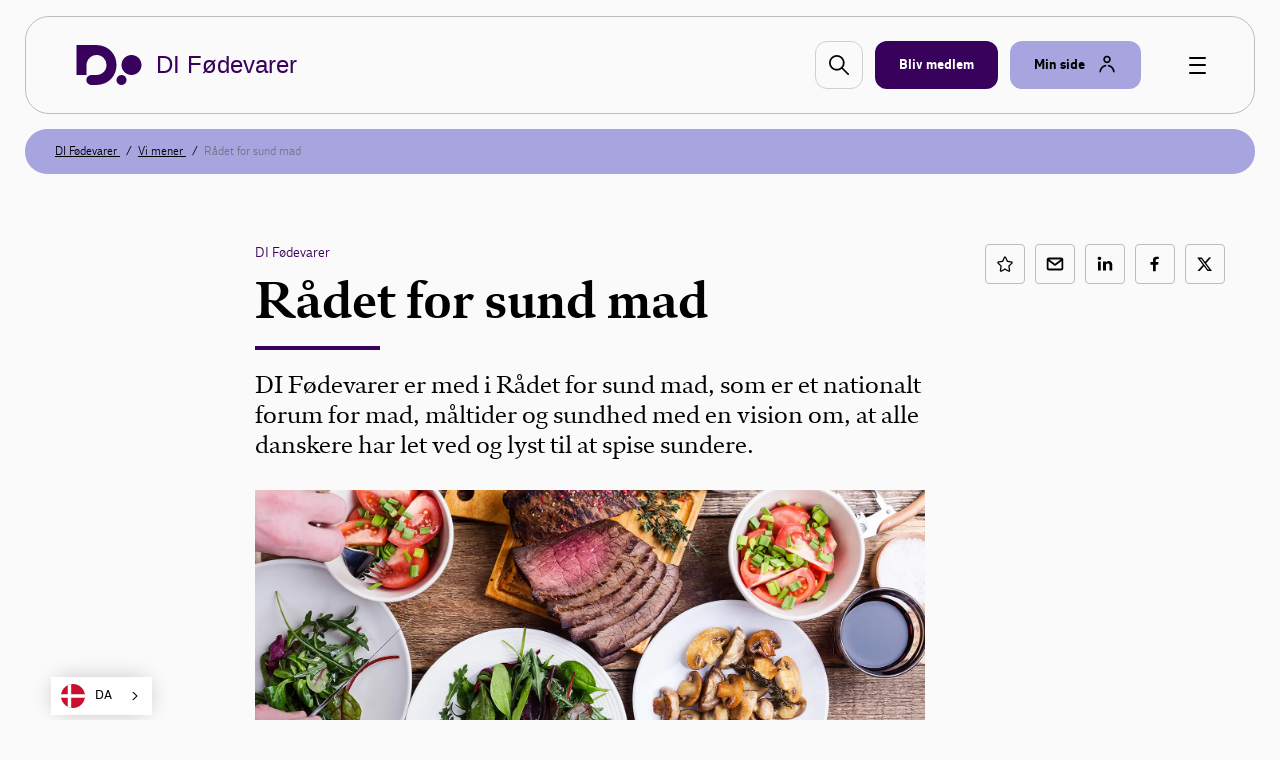

--- FILE ---
content_type: text/html; charset=utf-8
request_url: https://www.danskindustri.dk/brancher/di-foedevarer/fokusomrader/Sundmad/?_t_id=uGuYnvYOa1CLR4ctZUhW_g%3D%3D&_t_uuid=vKwnn4zJRSK5DYbpiEw4qA&_t_q=%22Brancher+og+fag%22&_t_tags=language%3Ada%2Csiteid%3Acbd26a48-a89f-4d59-9a17-052d5265a8c0%2Candquerymatch&_t_hit.id=DI_Website_Models_Pages_ArticlePage/_bfdee706-7f67-4215-80d4-b6dbceaca3a1_da&_t_hit.pos=14
body_size: 12085
content:

<!DOCTYPE html>
<html class="no-js theme-didk2023" lang="da"  data-id="f7213911-7cc2-424f-ab9d-01d601dda251" >
<head>
    <meta charset="utf-8">
    <meta http-equiv="X-UA-Compatible" content="IE=edge">

    <link rel="preload" href="/dist/css/styles.css?v=639045164620000000" as="style" />
    
        <link rel="preload" href="/dist/static/fonts/disans_rg-webfont.woff2" as="font" type="font/woff2" crossorigin />
        <link rel="preload" href="/dist/static/fonts/disans_dbd-webfont.woff2" as="font" type="font/woff2" crossorigin />
        <link rel="preload" href="/dist/static/fonts/disans_he-webfont.woff2" as="font" type="font/woff2" crossorigin />
        <link rel="preload" href="/dist/static/fonts/diserif_rg-webfont.woff2" as="font" type="font/woff2" crossorigin />
        <link rel="preload" href="/dist/static/fonts/diserif_bd-webfont.woff2" as="font" type="font/woff2" crossorigin />
        <link rel="preload" href="/dist/static/fonts/di_sans-book-webfont.woff2" as="font" type="font/woff2" crossorigin />
        <link rel="preload" href="/dist/static/fonts/diserif_it-webfont.woff2" as="font" type="font/woff2" crossorigin />
        <link rel="preload" href="/dist/static/fonts/DISansDisplay-Bold.otf" as="font" type="font/otf" crossorigin />
        <link rel="preload" href="/dist/static/fonts/DISansDisplay-Regular.otf" as="font" type="font/otf" crossorigin />
        <link rel="preload" href="/dist/static/fonts/DINumbersOffice-Medium.woff2" as="font" type="font/woff2" crossorigin />
    <link rel="preload" href="https://policy.app.cookieinformation.com/uc.js" data-culture="da" as="script" />
    <link rel="preload" href="/Scripts/js/Head.js?v=9wHl6qMUBeJdMuWHIMlsAG2BiWo" as="script" />
    <link rel="preload" href="/dist/js/VendorApp.js?v=20251219" as="script" />
    
    <link rel="dns-prefetch" href="//js-agent.newrelic.com"/>
    <link rel="dns-prefetch" href="//bam.nr-data.net"/>
    <link rel="stylesheet" href="/dist/css/styles.css?v=639045164620000000" /> 
    <link rel="stylesheet" href="/dist/css/print.css?v=KI1mzRgbjLklj_9xYzhg_1O5_pc" media="print" />

    <meta name="HandheldFriendly" content="True">
    <meta name="viewport" content="width=device-width, initial-scale=1, minimal-ui" />
    <script src="/Scripts/js/Head.js?v=9wHl6qMUBeJdMuWHIMlsAG2BiWo" async></script>
    

    <meta property="twitter:site" content="@DanskIndustri" />
    <link rel="icon" href="/favicon.ico?v=20230928" sizes="32x32">
    <link rel="icon" href="/icon.svg?v=20230928" type="image/svg+xml">
    <link rel="apple-touch-icon" href="/apple-touch-icon.png?v=20230928">
    <link rel="manifest" href="/manifest.json?v=20230928">


<title>R&#xE5;det for sund mad - DI F&#xF8;devarer</title>
<script type="application/ld+json">
{
    "@context": "https://schema.org",
    "@type": "Article",
    "headline": "R&#xE5;det for sund mad",
    "image": [
        ""
    ],
    "datePublished": "2018-04-23T11.59.21",
    "dateCreated": "2018-04-23T11.59.02",
    "author": [{
        "@type": "Person",
        "name": "",
        "jobTitle": "",
        "url": "",
        "description" : ""
    }]
}
</script><meta name="keywords" content="F&#xF8;devarer" />
<meta name="description" content="M&#xE5;ltidspartnerskabet" />
<link rel="canonical" href="https://www.danskindustri.dk/brancher/di-foedevarer/fokusomrader/Sundmad/" />
<meta property="og:title" content="R&#xE5;det for sund mad - DI F&#xF8;devarer" />
<meta property="og:description" content="M&#xE5;ltidspartnerskabet" />
<meta property="og:type" content="article" />
<meta property="og:url" content="https://www.danskindustri.dk/brancher/di-foedevarer/fokusomrader/Sundmad/" />
<meta property="twitter:url" content="https://www.danskindustri.dk/brancher/di-foedevarer/fokusomrader/Sundmad/" />
<meta property="twitter:creator" content="@DanskIndustri" />
<meta property="twitter:title" content="R&#xE5;det for sund mad" />
<meta property="twitter:description" content="M&#xE5;ltidspartnerskabet" />
<meta property="twitter:card" content="summary" />
<meta name="robots" content="index, follow" />
<meta name="application-name" content="R&#xE5;det for sund mad - DI F&#xF8;devarer">
<meta name="msapplication-tooltip" content="M&#xE5;ltidspartnerskabet">    <script id="CookieConsent" src="https://policy.app.cookieinformation.com/uc.js" data-culture="da" type="text/javascript"></script>
    <script>
!function(T,l,y){var S=T.location,k="script",D="instrumentationKey",C="ingestionendpoint",I="disableExceptionTracking",E="ai.device.",b="toLowerCase",w="crossOrigin",N="POST",e="appInsightsSDK",t=y.name||"appInsights";(y.name||T[e])&&(T[e]=t);var n=T[t]||function(d){var g=!1,f=!1,m={initialize:!0,queue:[],sv:"5",version:2,config:d};function v(e,t){var n={},a="Browser";return n[E+"id"]=a[b](),n[E+"type"]=a,n["ai.operation.name"]=S&&S.pathname||"_unknown_",n["ai.internal.sdkVersion"]="javascript:snippet_"+(m.sv||m.version),{time:function(){var e=new Date;function t(e){var t=""+e;return 1===t.length&&(t="0"+t),t}return e.getUTCFullYear()+"-"+t(1+e.getUTCMonth())+"-"+t(e.getUTCDate())+"T"+t(e.getUTCHours())+":"+t(e.getUTCMinutes())+":"+t(e.getUTCSeconds())+"."+((e.getUTCMilliseconds()/1e3).toFixed(3)+"").slice(2,5)+"Z"}(),iKey:e,name:"Microsoft.ApplicationInsights."+e.replace(/-/g,"")+"."+t,sampleRate:100,tags:n,data:{baseData:{ver:2}}}}var h=d.url||y.src;if(h){function a(e){var t,n,a,i,r,o,s,c,u,p,l;g=!0,m.queue=[],f||(f=!0,t=h,s=function(){var e={},t=d.connectionString;if(t)for(var n=t.split(";"),a=0;a<n.length;a++){var i=n[a].split("=");2===i.length&&(e[i[0][b]()]=i[1])}if(!e[C]){var r=e.endpointsuffix,o=r?e.location:null;e[C]="https://"+(o?o+".":"")+"dc."+(r||"services.visualstudio.com")}return e}(),c=s[D]||d[D]||"",u=s[C],p=u?u+"/v2/track":d.endpointUrl,(l=[]).push((n="SDK LOAD Failure: Failed to load Application Insights SDK script (See stack for details)",a=t,i=p,(o=(r=v(c,"Exception")).data).baseType="ExceptionData",o.baseData.exceptions=[{typeName:"SDKLoadFailed",message:n.replace(/\./g,"-"),hasFullStack:!1,stack:n+"\nSnippet failed to load ["+a+"] -- Telemetry is disabled\nHelp Link: https://go.microsoft.com/fwlink/?linkid=2128109\nHost: "+(S&&S.pathname||"_unknown_")+"\nEndpoint: "+i,parsedStack:[]}],r)),l.push(function(e,t,n,a){var i=v(c,"Message"),r=i.data;r.baseType="MessageData";var o=r.baseData;return o.message='AI (Internal): 99 message:"'+("SDK LOAD Failure: Failed to load Application Insights SDK script (See stack for details) ("+n+")").replace(/\"/g,"")+'"',o.properties={endpoint:a},i}(0,0,t,p)),function(e,t){if(JSON){var n=T.fetch;if(n&&!y.useXhr)n(t,{method:N,body:JSON.stringify(e),mode:"cors"});else if(XMLHttpRequest){var a=new XMLHttpRequest;a.open(N,t),a.setRequestHeader("Content-type","application/json"),a.send(JSON.stringify(e))}}}(l,p))}function i(e,t){f||setTimeout(function(){!t&&m.core||a()},500)}var e=function(){var n=l.createElement(k);n.src=h;var e=y[w];return!e&&""!==e||"undefined"==n[w]||(n[w]=e),n.onload=i,n.onerror=a,n.onreadystatechange=function(e,t){"loaded"!==n.readyState&&"complete"!==n.readyState||i(0,t)},n}();y.ld<0?l.getElementsByTagName("head")[0].appendChild(e):setTimeout(function(){l.getElementsByTagName(k)[0].parentNode.appendChild(e)},y.ld||0)}try{m.cookie=l.cookie}catch(p){}function t(e){for(;e.length;)!function(t){m[t]=function(){var e=arguments;g||m.queue.push(function(){m[t].apply(m,e)})}}(e.pop())}var n="track",r="TrackPage",o="TrackEvent";t([n+"Event",n+"PageView",n+"Exception",n+"Trace",n+"DependencyData",n+"Metric",n+"PageViewPerformance","start"+r,"stop"+r,"start"+o,"stop"+o,"addTelemetryInitializer","setAuthenticatedUserContext","clearAuthenticatedUserContext","flush"]),m.SeverityLevel={Verbose:0,Information:1,Warning:2,Error:3,Critical:4};var s=(d.extensionConfig||{}).ApplicationInsightsAnalytics||{};if(!0!==d[I]&&!0!==s[I]){var c="onerror";t(["_"+c]);var u=T[c];T[c]=function(e,t,n,a,i){var r=u&&u(e,t,n,a,i);return!0!==r&&m["_"+c]({message:e,url:t,lineNumber:n,columnNumber:a,error:i}),r},d.autoExceptionInstrumented=!0}return m}(y.cfg);function a(){y.onInit&&y.onInit(n)}(T[t]=n).queue&&0===n.queue.length?(n.queue.push(a),n.trackPageView({})):a()}(window,document,{src: "https://js.monitor.azure.com/scripts/b/ai.2.gbl.min.js", crossOrigin: "anonymous", cfg: {instrumentationKey: '49cbc170-01d1-4752-90cd-609e401f6261', disableCookiesUsage: false }});
</script>

    <script type="text/javascript" src="https://cdn.weglot.com/weglot.min.js"></script>
<script>
    Weglot.initialize({
        api_key: 'wg_c014f97a1bad92e8b9f5e46c4932f77f2'
    });
</script><!-- Google Tag Manager -->
<script>
!function(){"use strict";function l(e){for(var t=e,r=0,n=document.cookie.split(";");r<n.length;r++){var o=n[r].split("=");if(o[0].trim()===t)return o[1]}}function s(e){return localStorage.getItem(e)}function u(e){return window[e]}function A(e,t){e=document.querySelector(e);return t?null==e?void 0:e.getAttribute(t):null==e?void 0:e.textContent}var e=window,t=document,r="script",n="dataLayer",o="https://gtm.danskindustri.dk",a="",i="8bq8saflaekz",c="ca20b=aWQ9R1RNLVdNWkJWODg%3D&page=2",g="stapeUserId",v="",E="",d=!1;try{var d=!!g&&(m=navigator.userAgent,!!(m=new RegExp("Version/([0-9._]+)(.*Mobile)?.*Safari.*").exec(m)))&&16.4<=parseFloat(m[1]),f="stapeUserId"===g,I=d&&!f?function(e,t,r){void 0===t&&(t="");var n={cookie:l,localStorage:s,jsVariable:u,cssSelector:A},t=Array.isArray(t)?t:[t];if(e&&n[e])for(var o=n[e],a=0,i=t;a<i.length;a++){var c=i[a],c=r?o(c,r):o(c);if(c)return c}else console.warn("invalid uid source",e)}(g,v,E):void 0;d=d&&(!!I||f)}catch(e){console.error(e)}var m=e,g=(m[n]=m[n]||[],m[n].push({"gtm.start":(new Date).getTime(),event:"gtm.js"}),t.getElementsByTagName(r)[0]),v=I?"&bi="+encodeURIComponent(I):"",E=t.createElement(r),f=(d&&(i=8<i.length?i.replace(/([a-z]{8}$)/,"kp$1"):"kp"+i),!d&&a?a:o);E.async=!0,E.src=f+"/"+i+".js?"+c+v,null!=(e=g.parentNode)&&e.insertBefore(E,g)}();
</script>
<!-- End Google Tag Manager -->

</head>
<body data-diinternal="false">
    <!-- Google Tag Manager (noscript) -->
<noscript><iframe src='' height='0' width='0' style='display:none;visibility:hidden' data-category-consent='cookie_cat_marketing' data-consent-src='https://www.googletagmanager.com/ns.html?id=GTM-WMZBV88'></iframe></noscript>
<!-- End Google Tag Manager (noscript) -->

    

    <div class="page-wrapper">
            <div class="js--main-header">
                


<div class="slide-in js--menu">
    <div class="slide-in__inner">
        <div class="slide-in__close js--close-overlay"></div>
        <div class="slide-in__scrollable">
            <div class="slide-in__nav">
                <ul>
                        <li>
                            <a href="/brancher/di-foedevarer/medlemsservice/" class="slide-in__nav-item" title="Vi tilbyder">
                                Vi tilbyder
                            </a>
                        </li>
                        <li>
                            <a href="/brancher/di-foedevarer/fokusomrader/" class="slide-in__nav-item" title="Vi mener">
                                Vi mener
                            </a>
                        </li>
                        <li>
                            <a href="/brancher/di-foedevarer/nyheder/" class="slide-in__nav-item" title="Nyheder">
                                Nyheder
                            </a>
                        </li>
                        <li>
                            <a href="/brancher/di-foedevarer/viden-og-analyser/" class="slide-in__nav-item" title="Viden &amp; Analyser">
                                Viden &amp; Analyser
                            </a>
                        </li>
                        <li>
                            <a href="/brancher/di-foedevarer/om-di-foedevarer/" class="slide-in__nav-item" title="Om DI F&#xF8;devarer">
                                Om DI F&#xF8;devarer
                            </a>
                        </li>
                        <li>
                            <a href="/brancher/di-foedevarer/events-og-netvark/" class="slide-in__nav-item" title="Arrangementer">
                                Arrangementer
                            </a>
                        </li>
                </ul>
            </div>
                <div class="slide-in__nav">
                    <ul>
                                <li>
                                    <a href="/om-di/kontakt-os/presse/" class="slide-in__nav-item slide-in__nav-item--small" title="Presse">
                                            <span class="icon">
                                                
    <svg class="svg-icon svg-icon--profile">
        <use xlink:href="/dist/svg/svg-sprite.svg?v=504911232000000000#profile"></use>
    </svg>

                                            </span>
                                        Presse
                                    </a>
                                </li>
                                <li>
                                    <a href="/om-di/kontakt-os/" class="slide-in__nav-item slide-in__nav-item--small" title="Kontakt os">
                                            <span class="icon">
                                                
    <svg class="svg-icon svg-icon--profile">
        <use xlink:href="/dist/svg/svg-sprite.svg?v=504911232000000000#profile"></use>
    </svg>

                                            </span>
                                        Kontakt os
                                    </a>
                                </li>
                                <li>
                                    <a href="/om-di/job-i-di/" class="slide-in__nav-item slide-in__nav-item--small" title="Job i DI">
                                            <span class="icon">
                                                
    <svg class="svg-icon svg-icon--profile">
        <use xlink:href="/dist/svg/svg-sprite.svg?v=504911232000000000#profile"></use>
    </svg>

                                            </span>
                                        Job i DI
                                    </a>
                                </li>
                                <li>
                                    <a href="/english/" class="slide-in__nav-item slide-in__nav-item--small" title="English">
                                            <span class="icon icon--full">
                                                
    <svg class="svg-icon svg-icon--flag_uk">
        <use xlink:href="/dist/svg/svg-sprite.svg?v=504911232000000000#flag_uk"></use>
    </svg>

                                            </span>
                                        English
                                    </a>
                                </li>
                            <li>
                                <a href="/bliv-medlem/" class="slide-in__nav-item slide-in__nav-item--small" title="Bliv medlem">
                                    <span class="icon">
                                        
    <svg class="svg-icon svg-icon--industrienshus">
        <use xlink:href="/dist/svg/svg-sprite.svg?v=504911232000000000#industrienshus"></use>
    </svg>

                                    </span>
                                    Bliv medlem
                                </a>
                            </li>
                    </ul>
                </div>
        </div>
    </div>
</div>                <div class="sticky-menu js--sticky-menu is-home">
                    <div class="sticky-menu__inner js--sticky-menu-inner">



<header class="new-header new-header--bordered">
    <div class="w--lg">
        <div class="new-header__inner">
                <a class="button button--logo" href="/brancher/di-foedevarer/" title="Til forsiden">
                    
    <svg class="svg-icon svg-icon--logo">
        <use xlink:href="/dist/svg/svg-sprite-v2.svg?v=504911232000000000#logo"></use>
    </svg>

                    <span class="text text--headline">DI F&#xF8;devarer</span>
                </a>

                <a href="#" class="new-header__item new-header__item--bordered new-header__item--icon js--raffle-search-button">
                    
    <svg class="svg-icon svg-icon--search">
        <use xlink:href="/dist/svg/svg-sprite.svg?v=504911232000000000#search"></use>
    </svg>

                </a>
            
                <a href="/bliv-medlem/" class="new-header__item new-header__item--bordered new-header__item--brand new-header__item--visible-desktop" title="Bliv medlem" >
                    <span class="text">Bliv medlem</span>
                </a>
            <span class="new-header__item-container">
                <a href="#" class="new-header__item new-header__item--bordered has-icon new-header__item--brand-light js--mysite-toggle" data-userid="">
                    <span class="text">Min side</span>

    <svg class="svg-icon svg-icon--staff">
        <use xlink:href="/dist/svg/svg-sprite-v2.svg?v=504911232000000000#staff"></use>
    </svg>
                </a>
                <div class="new-header__dropdown new-header__dropdown--tooltip js--mysite-tooltip">
                    <div class="new-header__dropdown__area">
                        <a href="#" class="new-header__dropdown__item new-header__dropdown__item--remarkable js--mysite-tooltip-toogle">
                            <span class="icon">
                                
    <svg class="svg-icon svg-icon--person">
        <use xlink:href="/dist/svg/svg-sprite.svg?v=504911232000000000#person"></use>
    </svg>

                            </span>
                            <span class="new-header__dropdown__title">
                                Velkommen tilbage
                            </span>
                            <span class="new-header__dropdown__text js--mysite-tooltip-number">
                                Der er 0 nye anbefalinger til dig
                            </span>
                        </a>
                    </div>
                </div>
                <div class="new-header__dropdown js--mysite">
                    <div class="new-header__dropdown__area">
                        <a href="https://dit.di.dk" class="new-header__dropdown__item new-header__dropdown__item--remarkable js--login-intent-mypage" target="_blank" data-datalayer-obj='{"event": "login_intent"}'>
                            <span class="icon">
                                
    <svg class="svg-icon svg-icon--person">
        <use xlink:href="/dist/svg/svg-sprite.svg?v=504911232000000000#person"></use>
    </svg>

                            </span>
                            <span class="new-header__dropdown__title">
                                Min side
                            </span>
                            <span class="new-header__dropdown__text">
F&#xE5; adgang til dine netv&#xE6;rk, tilmeldinger og &#xF8;vrige DI-services.                            </span>
                        </a>
                    </div>
                    <div class="new-header__dropdown__area js--mysite-recommendations" style="display: none;">
                        <div class="new-header__dropdown__item">
                            <span class="new-header__dropdown__title">
                                Anbefalet til dig
                            </span>
                            <span class="new-header__dropdown__number js--mysite-recommendations-number"></span>
                        </div>
                    </div>
                        <div class="new-header__dropdown__area">
                            <div class="new-header__dropdown__item">
                                <span class="new-header__dropdown__title">
                                    Ny hos DI?
                                </span>
                            </div>
                            <ul class="new-header__dropdown__item new-header__dropdown__item--list">
                                <li class="new-header__dropdown__list-item">
                                    <a href="https://dit.di.dk/Authorization/Create" class="js--login-intent-newuser" target="_blank" data-datalayer-obj='{"event": "login_intent"}'>
                                        Opret en ny bruger hvis du ikke allerede har et login
                                            
<span class="arrow ">
    <svg viewBox="0 0 34 34" xmlns="http://www.w3.org/2000/svg">
        <g fill-rule="evenodd">
            <path class="fill" d="M34 17c0 9.405-7.595 17-17 17-9.366 0-17-7.595-17-17C0 7.595 7.634 0 17 0c9.405 0 17 7.595 17 17zm-8.343 1.023c.315-.315.433-.708.433-1.023 0-.394-.118-.708-.433-1.023l-7.988-7.28c-.12-.158-.473-.354-.827-.354-.71 0-1.338.63-1.338 1.298 0 .277.078.67.393.946l5.746 5.076H9.05c-.668 0-1.298.63-1.298 1.338 0 .708.63 1.26 1.3 1.26h12.592l-5.746 5.154c-.315.236-.393.63-.393.945 0 .668.63 1.297 1.338 1.297.393 0 .747-.236.944-.393l7.87-7.24z" />
            <path class="border" d="M34 17c0-9.405-7.595-17-17-17C7.634 0 0 7.595 0 17c0 9.405 7.634 17 17 17 9.405 0 17-7.595 17-17zm-2.715 0c0 7.87-6.375 14.245-14.285 14.245C9.13 31.245 2.794 24.87 2.794 17 2.794 9.13 9.13 2.794 17 2.794c7.91 0 14.285 6.336 14.285 14.206z" />
            <path d="M25.657 18.023c.315-.315.433-.708.433-1.023 0-.394-.118-.708-.433-1.023l-7.988-7.28c-.12-.158-.473-.354-.827-.354-.71 0-1.338.63-1.338 1.298 0 .277.078.67.393.946l5.746 5.076H9.05c-.668 0-1.298.63-1.298 1.338 0 .708.63 1.26 1.3 1.26h12.592l-5.746 5.154c-.315.236-.393.63-.393.945 0 .668.63 1.297 1.338 1.297.393 0 .747-.236.944-.393l7.87-7.24z" class="arrow-shape" />
        </g>
    </svg>
</span>
                                    </a>
                                </li>
                            </ul>
                        </div>
                </div>
            </span>
            <a href="javascript:" class="button button--burger js--burger">
                <span></span>
            </a>
        </div>
    </div>
</header>

                    </div>
                </div>
            </div>
        <main>
            
        <section class="section">
            <div class="deck deck--slim deck--slim deck--brand-light">
                <div class="w--lg">
                <nav class="breadcrumbs">
                    <ul class="breadcrumbs__list v--desktop-only">
                            <li class="breadcrumbs__item">
                                    <a href="/brancher/di-foedevarer/">
                                        DI F&#xF8;devarer
                                    </a>
                            </li>
                            <li class="breadcrumbs__item">
                                    <a href="/brancher/di-foedevarer/fokusomrader/">
                                        Vi mener
                                    </a>
                            </li>
                            <li class="breadcrumbs__item">
R&#xE5;det for sund mad                            </li>
                    </ul>

                </nav>
                    </div>
                </div>
            </section>


<!-- Update area goes here -->

<script type="application/ld+json">{"MainEntityOfPage":{"Type":"WebPage","Id":"https://www.danskindustri.dk/brancher/di-foedevarer/fokusomrader/Sundmad/"},"Headline":"Rådet for sund mad","DatePublished":"2018-05-31T22:00:00+00:00","DateModified":"2018-04-23T11:59:21+00:00","Publisher":{"type":"Organization","Name":"Dansk industri","Logo":{"type":"ImageObject","url":"https://www.danskindustri.dk/static/logo.jpg"}},"Description":"DI Fødevarer er med i Rådet for sund mad, som er et nationalt forum for mad, måltider og sundhed med en vision om, at alle danskere har let ved og lyst til at spise sundere.","Context":"http://schema.org","Type":"NewsArticle"}</script>

<!-- ArticlePage/index.cshtml -->
<section class="section">
    <div class="deck">
        <div class="w--md">
            <div class="flex-grid">
                    <div class="flex-grid__col flex-grid__col--12 flex-grid__col--md-2"></div>
                <div class="flex-grid__col flex-grid__col--12 flex-grid__col--md-7 article-wrapper">
                     <!-- Article.cshtml -->
<article class="article article--no-initial ">


<span class="meta">            <a href="/brancher/di-foedevarer/" >
                DI F&#xF8;devarer
            </a>
</span>
    <div class="rich-text">
        <h1 class="article__headline headline-lg ">
            R&#xE5;det for sund mad
        </h1>
        <h4>DI F&#xF8;devarer er med i R&#xE5;det for sund mad, som er et nationalt forum for mad, m&#xE5;ltider og sundhed med en vision om, at alle danskere har let ved og lyst til at spise sundere.</h4>
    </div>



<div class="rich-text rich-text--initial">
    

</div>


<div class="slider slider--linear slider--no-desktop-pagination slider--image-slider js--swiper " data-items-desktop="1"
     data-items-mobile="1"   >
    <div class="slider__inner">
        <div class="slider__container">

<div class="slider__container__item slider__container__item--full-width swiper-slide">
    <figure class="slider__container__item__figure">
        <img src="https://www.danskindustri.dk/contentassets/83e3466890e148eb9208beb975791d52/bord-med-mad.jpg?width=1680&amp;quality=100&amp;format=webp" alt="" />
        <span class="slider__container__item__figure__caption w--md">
            
        </span>
    </figure>
</div>
        </div>
    </div>
                <nav class="slider__navigation">
                    <a class="slider__navigation__item slider__navigation__item--prev js--swiper-prev">
                        <span class="text">Forrige</span>
                        <span class="icon">
                    
    <svg class="svg-icon svg-icon--arrow-big">
        <use xlink:href="/dist/svg/svg-sprite.svg?v=504911232000000000#arrow-big"></use>
    </svg>

                        </span>
                    </a>
                    <a class="slider__navigation__item slider__navigation__item--next js--swiper-next">
                        <span class="text">N&#xE6;ste</span>
                        <span class="icon">
                    
    <svg class="svg-icon svg-icon--arrow-big">
        <use xlink:href="/dist/svg/svg-sprite.svg?v=504911232000000000#arrow-big"></use>
    </svg>

                        </span>
                    </a>
                </nav>
</div>
<div class="rich-text rich-text--initial">
    
<p>Rådet for sund mad har til formål at gøre det nemmere for danskerne at vælge&nbsp;det sunde måltid&nbsp;samt give flere danskere lyst til at spise sundere. Dette opnås ved at fremme udvikling&nbsp;af sunde måltidsløsninger, samarbejde om at øge udbud og efterspørgsel af sunde måltidsløsninger på markedet, og ved at arbejde for gode rammebetingelser, der øger tilgængeligheden af sundere måltider. Udgangspunktet for det nationale forums arbejde er, at skabe en&nbsp;bevægelse for sundere mad og måltider på tværs af sektorer,&nbsp;organisationer og virksomheder i Danmark.&nbsp;Forummet skal blandt andet samarbejde om at realisere anbefalingerne fra regeringens Advisory Board og regeringsstrategien for mad, måltider og&nbsp;sundhed fra 2018.</p>
</div>

<div class="rich-text rich-text--initial">
    
<h2>Fokus for DI F&oslash;devarer i R&aring;det for sund mad</h2>
<p>DI F&oslash;devarer har bl.a. f&oslash;lgende &oslash;nsker i forbindelse med R&aring;det for sund mad:</p>
<ul>
<li>At deltage i aktiviteter, der underst&oslash;tter virksomhedernes v&aelig;kst og konkurrencekraft, og som har &oslash;je for de udfordringer, der eksisterer for industrielle produktion, der er afg&oslash;rende for v&aelig;kst i Danmark.</li>
<li>At f&oslash;lgende emner inddrages i partnerskabets arbejde: Forbrugerinformation, nye f&oslash;devareteknologier, udvikling af sundhedsfremmende f&oslash;devarer og anvendelse af b&aring;de ern&aelig;rings- og sundhedsanprisninger.</li>
<li>At aktiviteter i&nbsp;R&aring;det for sund mad&nbsp;favner bredt og d&aelig;kker hele f&oslash;devareindustrien: Br&oslash;dproducenter, andre cerealier og kagevirksomheder, chokoladeindustri, k&oslash;dvirksomheder, fiskeindustri, drikkevarer, ingrediensvirksomheder og producenter af kosttilskud.</li>
<li>At der sikres optimal koordination af eksisterende initiativer p&aring; f&oslash;devareomr&aring;det (f.eks. salt, fuldkorn, kostr&aring;d). Det er afg&oslash;rende for eventuel involvering af virksomheder, at forskellige indsatser p&aring; f&oslash;devareomr&aring;det er koordineret. Virksomhederne arbejder i en travl hverdag, og dette skal der tages aktivt hensyn til.</li>
<li>At der arbejdes p&aring; at f&aring; udbredt f&oslash;devarevirksomhedernes mange st&aelig;rke initiativer til at sikre b&aelig;redygtigheden i v&aelig;rdik&aelig;den omkring m&aring;ltidet<br /><br /></li>
</ul>
</div>

<div class="rich-text">
    <div class="fact">
        <div class="fact__section">
            <h3>R&#xC5;DET FOR SUND MAD</h3>
        </div>
        <div class="fact__section">
            
<p>R&aring;det for sund mad er et nationalt forum for mad, m&aring;ltider og sundhed med f&oslash;lgende deltagende organisationer:<br /><br />3F, ARLA FOODS, Bryggeriforeningen, Aarhus Universitet <br />B&oslash;rne- og Socialministeriet, COOP, Dansk Erhverv <br />Culinary Institute by Vejle Erhverv, DTU F&oslash;devareinstitut <br />Madens Hus - Det Gr&oslash;nne Museum, De Samvirkende k&oslash;bm&aelig;nd <br />DI F&oslash;devarer, FOA, Fagligt selskab af Kliniske Di&aelig;tister<br />Milj&oslash;- og F&oslash;devareministeriet/F&oslash;devarestyrelsen, Hello Kitchen <br />Hjerteforeningen, HORESTA, Hotel- og restaurantskolen <br />Komiteen for Sundhedsoplysning, Kost og Ern&aelig;ringsforbundet <br />Kr&aelig;ftens Bek&aelig;mpelse, K&oslash;benhavns Professionsh&oslash;jskole<br />Landbrug &amp; F&oslash;devarer, Madkulturen, McDonalds Danmark <br />Nestl&eacute;, Sundheds- og &AElig;ldreministeriet/Sundhedsstyrelsen <br />VIA University College og&nbsp;Undervisningsministeriet</p>
        </div>
    </div>
</div></article>
                </div>
                <div class="flex-grid__col flex-grid__col--12 flex-grid__col--md-3">



<ul class="social-list">
        <li class="social-list__item">
            <a href="javascript:" class="social-list__item__link  js--notification-handler" title="Gem p&#xE5; Min side" data-subscribeid="" data-language="da" data-notificationtype="favourite" data-userid="" data-pageid="22140" data-activeclass="is-active" data-saveurl="/api/notification/save" data-deleteurl="/api/notification/delete"  data-modal="modal-notification">
                <span class="social-list__text">Gem</span>
                
    <svg class="svg-icon svg-icon--star">
        <use xlink:href="/dist/svg/svg-sprite.svg?v=504911232000000000#star"></use>
    </svg>

            </a>
        </li>
        <li class="social-list__item">
            <a href="mailto:?subject=R%C3%A5det%20for%20sund%20mad&body=R%C3%A5det%20for%20sund%20mad%0D%0A%0D%0Ahttps%3a%2f%2fwww.danskindustri.dk%2fbrancher%2fdi-foedevarer%2ffokusomrader%2fSundmad%2f" class="social-list__item__link">
                <span class="social-list__text">Send e-mail</span>
                
    <svg class="svg-icon svg-icon--share-email">
        <use xlink:href="/dist/svg/svg-sprite.svg?v=504911232000000000#share-email"></use>
    </svg>

            </a>
        </li>
        <li class="social-list__item">
            <a href="https://www.linkedin.com/shareArticle?mini=true&url=https%3a%2f%2fwww.danskindustri.dk%2fbrancher%2fdi-foedevarer%2ffokusomrader%2fSundmad%2f" class="social-list__item__link"  target="_blank" rel="noopener">
                <span class="social-list__text">Del p&#xE5; LinkedIn</span>
                
    <svg class="svg-icon svg-icon--share-linkedin">
        <use xlink:href="/dist/svg/svg-sprite.svg?v=504911232000000000#share-linkedin"></use>
    </svg>

            </a>
        </li>
        <li class="social-list__item">
            <a href="https://www.facebook.com/sharer/sharer.php?u=https%3a%2f%2fwww.danskindustri.dk%2fbrancher%2fdi-foedevarer%2ffokusomrader%2fSundmad%2f" class="social-list__item__link"  target="_blank" rel="noopener">
                <span class="social-list__text">Del p&#xE5; Facebook</span>
                
    <svg class="svg-icon svg-icon--share-facebook">
        <use xlink:href="/dist/svg/svg-sprite.svg?v=504911232000000000#share-facebook"></use>
    </svg>

            </a>
        </li>
        <li class="social-list__item">
            <a href="https://twitter.com/intent/tweet?url=https%3a%2f%2fwww.danskindustri.dk%2fbrancher%2fdi-foedevarer%2ffokusomrader%2fSundmad%2f&text=R%c3%a5det&#x2B;for&#x2B;sund&#x2B;mad" class="social-list__item__link"  target="_blank" rel="noopener">
                <span class="social-list__text">Del p&#xE5; Twitter</span>
                
    <svg class="svg-icon svg-icon--share-twitter">
        <use xlink:href="/dist/svg/svg-sprite.svg?v=504911232000000000#share-twitter"></use>
    </svg>

            </a>
        </li>
</ul>                </div>
            </div>
        </div>
    </div>
    <!-- ByLine.cshtml -->
    <div class="deck deck--margin-bottom">
        <div class="w--md">
            <div class="contact-bar">
                <div class="contact-bar__item contact-bar__item--right-align" >
                    <div class="tags">
                        <ul class="tags__list">
                                <li class="tags__list__item">
                                        <a href="/brancher/di-foedevarer/sogeside/?SearchQuery=&quot;F&#xF8;devarer&quot;" class="button button--tag">F&#xF8;devarer</a>
                                </li>
                        </ul>
                    </div>
                </div>
            </div>
        </div>
    </div>

</section>

<!-- HeadingBlock.cshtml -->
<section class="section">
    <div class="w--md">
        <div class="flex-grid">
            <div class="flex-grid__col flex-grid__col--12 flex-grid__col--md-7">
                <div class="banner-title">
                    <h2>Læs mere om</h2>
                </div>
            </div>
        </div>
    </div>
</section>

    <section class="section">
        <div class="deck deck--margin-bottom">
                <div class="w--md">
                    
    <nav class="sub-entry-navigation-v2">
            <a href="https://raadetforsundmad.dk/" class="sub-entry-navigation-v2__item will-animate"  target="_blank" rel="noopener" data-animtype="fadeup" data-animdelay="0">
                <div class="sub-entry-navigation-v2__item__inner">
                    <h4 class="sub-entry-navigation-v2__item__title">
                        R&#xE5;det for sund mad
                    </h4>
                </div>
                <div class="sub-entry-navigation-v2__item__arrow">
                    
    <svg class="svg-icon svg-icon--arrow">
        <use xlink:href="/dist/svg/svg-sprite-v2.svg?v=504911232000000000#arrow"></use>
    </svg>

                </div>
            </a>
            <a href="/brancher/di-foedevarer/fokusomrader/ernaring-og-sundhed/" class="sub-entry-navigation-v2__item will-animate"  data-animtype="fadeup" data-animdelay="0.1">
                <div class="sub-entry-navigation-v2__item__inner">
                    <h4 class="sub-entry-navigation-v2__item__title">
                        Sundhedsanprisninger
                    </h4>
                </div>
                <div class="sub-entry-navigation-v2__item__arrow">
                    
    <svg class="svg-icon svg-icon--arrow">
        <use xlink:href="/dist/svg/svg-sprite-v2.svg?v=504911232000000000#arrow"></use>
    </svg>

                </div>
            </a>
    </nav>

                </div>
        </div>
    </section>

    <section class="section">
            <div class="deck deck--brand ">
                <div class="w--md banner-title">
                    <h2>Kontakt</h2>
                </div>
            </div>
        <div class="deck deck--brand deck--cropped has-slider">
            <div class="w--md">
                

<div class="contact  ">
        <div class="contact__image">
            <img src="/globalassets/personfoto/adgangskort/986406.jpg?v=260126" alt="Frederikke Thye Fester">
        </div>
    <div class="contact__body">
        <p class="contact__headline">Frederikke Thye Fester</p>
        <p class="contact__sub-headline">Chefkonsulent</p>
    <ul class="contact__contact-info">
            <li>
                <span class="contact__contact-info__label">Direkte</span>
                <span class="contact__contact-info__value ">&#x2B;45 3377 3035</span>
            </li>
            <li>
                <span class="contact__contact-info__label">Mobil</span>
                <span class="contact__contact-info__value ">&#x2B;45 2447 6817</span>
            </li>
            <li>
                <span class="contact__contact-info__label">E-mail</span>
                <span class="contact__contact-info__value "><a href="mailto:fret@di.dk">fret@di.dk</a></span>
            </li>
        
        

    </ul>
    </div>
</div>
            </div>
        </div>
    </section>



        <section class="section">
            <div class="deck">

    <div class="w--lg">
        <div class="heavy-title heavy-title--right">
                <h2 >Relateret indhold</h2>
        </div>
    </div>
</div>
            <div class="deck">
                <div class="w--md">
                    <ul class="abstract-list">
                            <li class="abstract-list__item abstract-list__item--no-image abstract-list__item--action">
                                <div class="abstract-list__item__content">
                                    

<p class="meta">            <a href="/arrangementer/sog/" >
                Arrangementer
            </a>
</p>

                                    <a class="button" href="/arrangementer/soeg/arrangementer/internationalt/food-innovation-camp/">
                                        <h3 class="abstract-list__item__content__head">
                                            Food Innovation Camp Hamburg
                                        </h3>
                                        <p class="abstract-list__item__content__body">
                                            FIC samler over 1300 fagbes&#248;gende fra detailhandel, f&#248;devarebranchen, grossister, presse og investeringsverdenen i Hamborgs Handelskammer til en af Europas f&#248;rende f&#248;devaremesser.
                                        </p>
                                    </a>
                                    <div class="tags">
                                        <ul class="tags__list">
                                                <li class="tags__list__item">
                                                        <a href="/brancher/di-foedevarer/sogeside/?SearchQuery=&quot;Internationalt&quot;" class="button button--tag">Internationalt</a>
                                                </li>
                                                <li class="tags__list__item">
                                                        <a href="/brancher/di-foedevarer/sogeside/?SearchQuery=&quot;Europa&quot;" class="button button--tag">Europa</a>
                                                </li>
                                                <li class="tags__list__item">
                                                        <a href="/brancher/di-foedevarer/sogeside/?SearchQuery=&quot;Sm&#xE5; og mellemstore virksomheder&quot;" class="button button--tag">Sm&#xE5; og mellemstore virksomheder</a>
                                                </li>
                                                <li class="tags__list__item">
                                                        <a href="/brancher/di-foedevarer/sogeside/?SearchQuery=&quot;F&#xF8;devarer&quot;" class="button button--tag">F&#xF8;devarer</a>
                                                </li>
                                                <li class="tags__list__item">
                                                        <a href="/brancher/di-foedevarer/sogeside/?SearchQuery=&quot;Import&quot;" class="button button--tag">Import</a>
                                                </li>
                                        </ul>
                                    </div>
                                </div>
                                <a class="button arrow__wrapper" href="/arrangementer/soeg/arrangementer/internationalt/food-innovation-camp/">
                                        
<span class="arrow arrow--colored">
    <svg viewBox="0 0 34 34" xmlns="http://www.w3.org/2000/svg">
        <g fill-rule="evenodd">
            <path class="fill" d="M34 17c0 9.405-7.595 17-17 17-9.366 0-17-7.595-17-17C0 7.595 7.634 0 17 0c9.405 0 17 7.595 17 17zm-8.343 1.023c.315-.315.433-.708.433-1.023 0-.394-.118-.708-.433-1.023l-7.988-7.28c-.12-.158-.473-.354-.827-.354-.71 0-1.338.63-1.338 1.298 0 .277.078.67.393.946l5.746 5.076H9.05c-.668 0-1.298.63-1.298 1.338 0 .708.63 1.26 1.3 1.26h12.592l-5.746 5.154c-.315.236-.393.63-.393.945 0 .668.63 1.297 1.338 1.297.393 0 .747-.236.944-.393l7.87-7.24z" />
            <path class="border" d="M34 17c0-9.405-7.595-17-17-17C7.634 0 0 7.595 0 17c0 9.405 7.634 17 17 17 9.405 0 17-7.595 17-17zm-2.715 0c0 7.87-6.375 14.245-14.285 14.245C9.13 31.245 2.794 24.87 2.794 17 2.794 9.13 9.13 2.794 17 2.794c7.91 0 14.285 6.336 14.285 14.206z" />
            <path d="M25.657 18.023c.315-.315.433-.708.433-1.023 0-.394-.118-.708-.433-1.023l-7.988-7.28c-.12-.158-.473-.354-.827-.354-.71 0-1.338.63-1.338 1.298 0 .277.078.67.393.946l5.746 5.076H9.05c-.668 0-1.298.63-1.298 1.338 0 .708.63 1.26 1.3 1.26h12.592l-5.746 5.154c-.315.236-.393.63-.393.945 0 .668.63 1.297 1.338 1.297.393 0 .747-.236.944-.393l7.87-7.24z" class="arrow-shape" />
        </g>
    </svg>
</span>
                                </a>
                            </li>
                            <li class="abstract-list__item abstract-list__item--no-image abstract-list__item--action">
                                <div class="abstract-list__item__content">
                                    

<p class="meta">            <a href="/arrangementer/sog/" >
                Kursus
            </a>
</p>

                                    <a class="button" href="/arrangementer/soeg/kurser/medlemsforeninger/bsc-mejeribranchen/psykisk-arbejdsmiljo-hos-mejerierne/">
                                        <h3 class="abstract-list__item__content__head">
                                            Psykisk arbejdsmilj&#xF8; hos mejerierne
                                        </h3>
                                        <p class="abstract-list__item__content__body">
                                            Dette kursus er noget for dig, der vil &#248;ge trivsel og arbejdsgl&#230;den, effektivt forebygge og h&#229;ndtere stress p&#229; din arbejdsplads. 1 dag inkl. kost.
                                        </p>
                                    </a>
                                    <div class="tags">
                                        <ul class="tags__list">
                                                <li class="tags__list__item">
                                                        <a href="/brancher/di-foedevarer/sogeside/?SearchQuery=&quot;Arbejdsmilj&#xF8;&quot;" class="button button--tag">Arbejdsmilj&#xF8;</a>
                                                </li>
                                                <li class="tags__list__item">
                                                        <a href="/brancher/di-foedevarer/sogeside/?SearchQuery=&quot;F&#xF8;devarer&quot;" class="button button--tag">F&#xF8;devarer</a>
                                                </li>
                                                <li class="tags__list__item">
                                                        <a href="/brancher/di-foedevarer/sogeside/?SearchQuery=&quot;Sygdom&quot;" class="button button--tag">Sygdom</a>
                                                </li>
                                                <li class="tags__list__item">
                                                        <a href="/brancher/di-foedevarer/sogeside/?SearchQuery=&quot;Sygefrav&#xE6;r&quot;" class="button button--tag">Sygefrav&#xE6;r</a>
                                                </li>
                                                <li class="tags__list__item">
                                                        <a href="/brancher/di-foedevarer/sogeside/?SearchQuery=&quot;Chikane&quot;" class="button button--tag">Chikane</a>
                                                </li>
                                        </ul>
                                    </div>
                                </div>
                                <a class="button arrow__wrapper" href="/arrangementer/soeg/kurser/medlemsforeninger/bsc-mejeribranchen/psykisk-arbejdsmiljo-hos-mejerierne/">
                                        
<span class="arrow arrow--colored">
    <svg viewBox="0 0 34 34" xmlns="http://www.w3.org/2000/svg">
        <g fill-rule="evenodd">
            <path class="fill" d="M34 17c0 9.405-7.595 17-17 17-9.366 0-17-7.595-17-17C0 7.595 7.634 0 17 0c9.405 0 17 7.595 17 17zm-8.343 1.023c.315-.315.433-.708.433-1.023 0-.394-.118-.708-.433-1.023l-7.988-7.28c-.12-.158-.473-.354-.827-.354-.71 0-1.338.63-1.338 1.298 0 .277.078.67.393.946l5.746 5.076H9.05c-.668 0-1.298.63-1.298 1.338 0 .708.63 1.26 1.3 1.26h12.592l-5.746 5.154c-.315.236-.393.63-.393.945 0 .668.63 1.297 1.338 1.297.393 0 .747-.236.944-.393l7.87-7.24z" />
            <path class="border" d="M34 17c0-9.405-7.595-17-17-17C7.634 0 0 7.595 0 17c0 9.405 7.634 17 17 17 9.405 0 17-7.595 17-17zm-2.715 0c0 7.87-6.375 14.245-14.285 14.245C9.13 31.245 2.794 24.87 2.794 17 2.794 9.13 9.13 2.794 17 2.794c7.91 0 14.285 6.336 14.285 14.206z" />
            <path d="M25.657 18.023c.315-.315.433-.708.433-1.023 0-.394-.118-.708-.433-1.023l-7.988-7.28c-.12-.158-.473-.354-.827-.354-.71 0-1.338.63-1.338 1.298 0 .277.078.67.393.946l5.746 5.076H9.05c-.668 0-1.298.63-1.298 1.338 0 .708.63 1.26 1.3 1.26h12.592l-5.746 5.154c-.315.236-.393.63-.393.945 0 .668.63 1.297 1.338 1.297.393 0 .747-.236.944-.393l7.87-7.24z" class="arrow-shape" />
        </g>
    </svg>
</span>
                                </a>
                            </li>
                            <li class="abstract-list__item abstract-list__item--no-image abstract-list__item--action">
                                <div class="abstract-list__item__content">
                                    

<p class="meta">            <a href="/brancher/di-foedevarer/" >
                DI F&#xF8;devarer
            </a>
        <em>&bull;</em>
            <a href="/brancher/di-foedevarer/events-og-netvark/" >
                Arrangementer
            </a>
</p>

                                    <a class="button" href="/brancher/di-foedevarer/events-og-netvark/events/workshop-kom-godt-i-gang-med-di-fodevarers-esg-kit/">
                                        <h3 class="abstract-list__item__content__head">
                                            Workshop: Kom godt i gang med DI F&#xF8;devarers ESG-kit
                                        </h3>
                                        <p class="abstract-list__item__content__body">
                                            DI F&#248;devarers ESG-kit blev lanceret i juni 2025.
Vi tilbyder nu muligheden for at deltage i en heldags workshop.
                                        </p>
                                    </a>
                                    <div class="tags">
                                        <ul class="tags__list">
                                                <li class="tags__list__item">
                                                        <a href="/brancher/di-foedevarer/sogeside/?SearchQuery=&quot;F&#xF8;devarer&quot;" class="button button--tag">F&#xF8;devarer</a>
                                                </li>
                                        </ul>
                                    </div>
                                </div>
                                <a class="button arrow__wrapper" href="/brancher/di-foedevarer/events-og-netvark/events/workshop-kom-godt-i-gang-med-di-fodevarers-esg-kit/">
                                        
<span class="arrow arrow--colored">
    <svg viewBox="0 0 34 34" xmlns="http://www.w3.org/2000/svg">
        <g fill-rule="evenodd">
            <path class="fill" d="M34 17c0 9.405-7.595 17-17 17-9.366 0-17-7.595-17-17C0 7.595 7.634 0 17 0c9.405 0 17 7.595 17 17zm-8.343 1.023c.315-.315.433-.708.433-1.023 0-.394-.118-.708-.433-1.023l-7.988-7.28c-.12-.158-.473-.354-.827-.354-.71 0-1.338.63-1.338 1.298 0 .277.078.67.393.946l5.746 5.076H9.05c-.668 0-1.298.63-1.298 1.338 0 .708.63 1.26 1.3 1.26h12.592l-5.746 5.154c-.315.236-.393.63-.393.945 0 .668.63 1.297 1.338 1.297.393 0 .747-.236.944-.393l7.87-7.24z" />
            <path class="border" d="M34 17c0-9.405-7.595-17-17-17C7.634 0 0 7.595 0 17c0 9.405 7.634 17 17 17 9.405 0 17-7.595 17-17zm-2.715 0c0 7.87-6.375 14.245-14.285 14.245C9.13 31.245 2.794 24.87 2.794 17 2.794 9.13 9.13 2.794 17 2.794c7.91 0 14.285 6.336 14.285 14.206z" />
            <path d="M25.657 18.023c.315-.315.433-.708.433-1.023 0-.394-.118-.708-.433-1.023l-7.988-7.28c-.12-.158-.473-.354-.827-.354-.71 0-1.338.63-1.338 1.298 0 .277.078.67.393.946l5.746 5.076H9.05c-.668 0-1.298.63-1.298 1.338 0 .708.63 1.26 1.3 1.26h12.592l-5.746 5.154c-.315.236-.393.63-.393.945 0 .668.63 1.297 1.338 1.297.393 0 .747-.236.944-.393l7.87-7.24z" class="arrow-shape" />
        </g>
    </svg>
</span>
                                </a>
                            </li>
                            <li class="abstract-list__item abstract-list__item--no-image abstract-list__item--action">
                                <div class="abstract-list__item__content">
                                    

<p class="meta">            <a href="/di-business/" >
                DIB
            </a>
        <em>&bull;</em>
            <a href="/di-business/nyheder/" >
                Nyheder
            </a>
</p>

                                    <a class="button" href="/di-business/arkiv/nyheder/2026/1/udviklingsstotte-var-afgorende-for-dansk-vietnamesisk-succes/">
                                        <h3 class="abstract-list__item__content__head">
                                            Udviklingsst&#xF8;tte var afg&#xF8;rende for dansk-vietnamesisk succes
                                        </h3>
                                        <p class="abstract-list__item__content__body">
                                            Med de 200 medarbejdere i Vietnam forventer Orana A/S fra Fyn at n&#229; en oms&#230;tning fra vietnamesiske aktiviteter p&#229; 25 millioner dollar i 2026. Undervejs til succesen har udviklingsst&#248;tte v&#230;ret afg&#248;rende. Den slags kan der&hellip;
                                        </p>
                                    </a>
                                    <div class="tags">
                                        <ul class="tags__list">
                                                <li class="tags__list__item">
                                                        <a href="/brancher/di-foedevarer/sogeside/?SearchQuery=&quot;Internationalt&quot;" class="button button--tag">Internationalt</a>
                                                </li>
                                                <li class="tags__list__item">
                                                        <a href="/brancher/di-foedevarer/sogeside/?SearchQuery=&quot;Eksport&quot;" class="button button--tag">Eksport</a>
                                                </li>
                                                <li class="tags__list__item">
                                                        <a href="/brancher/di-foedevarer/sogeside/?SearchQuery=&quot;Asien&quot;" class="button button--tag">Asien</a>
                                                </li>
                                                <li class="tags__list__item">
                                                        <a href="/brancher/di-foedevarer/sogeside/?SearchQuery=&quot;F&#xF8;devarer&quot;" class="button button--tag">F&#xF8;devarer</a>
                                                </li>
                                                <li class="tags__list__item">
                                                        <a href="/brancher/di-foedevarer/sogeside/?SearchQuery=&quot;Afrika&quot;" class="button button--tag">Afrika</a>
                                                </li>
                                        </ul>
                                    </div>
                                </div>
                                <a class="button arrow__wrapper" href="/di-business/arkiv/nyheder/2026/1/udviklingsstotte-var-afgorende-for-dansk-vietnamesisk-succes/">
                                        
<span class="arrow arrow--colored">
    <svg viewBox="0 0 34 34" xmlns="http://www.w3.org/2000/svg">
        <g fill-rule="evenodd">
            <path class="fill" d="M34 17c0 9.405-7.595 17-17 17-9.366 0-17-7.595-17-17C0 7.595 7.634 0 17 0c9.405 0 17 7.595 17 17zm-8.343 1.023c.315-.315.433-.708.433-1.023 0-.394-.118-.708-.433-1.023l-7.988-7.28c-.12-.158-.473-.354-.827-.354-.71 0-1.338.63-1.338 1.298 0 .277.078.67.393.946l5.746 5.076H9.05c-.668 0-1.298.63-1.298 1.338 0 .708.63 1.26 1.3 1.26h12.592l-5.746 5.154c-.315.236-.393.63-.393.945 0 .668.63 1.297 1.338 1.297.393 0 .747-.236.944-.393l7.87-7.24z" />
            <path class="border" d="M34 17c0-9.405-7.595-17-17-17C7.634 0 0 7.595 0 17c0 9.405 7.634 17 17 17 9.405 0 17-7.595 17-17zm-2.715 0c0 7.87-6.375 14.245-14.285 14.245C9.13 31.245 2.794 24.87 2.794 17 2.794 9.13 9.13 2.794 17 2.794c7.91 0 14.285 6.336 14.285 14.206z" />
            <path d="M25.657 18.023c.315-.315.433-.708.433-1.023 0-.394-.118-.708-.433-1.023l-7.988-7.28c-.12-.158-.473-.354-.827-.354-.71 0-1.338.63-1.338 1.298 0 .277.078.67.393.946l5.746 5.076H9.05c-.668 0-1.298.63-1.298 1.338 0 .708.63 1.26 1.3 1.26h12.592l-5.746 5.154c-.315.236-.393.63-.393.945 0 .668.63 1.297 1.338 1.297.393 0 .747-.236.944-.393l7.87-7.24z" class="arrow-shape" />
        </g>
    </svg>
</span>
                                </a>
                            </li>
                    </ul>
                </div>
            </div>
        </section>

            <section id="delayed-section">
        


<div class="modal modal--small" data-modal-id="modal-notification">
    <div class="modal__container">
        <a class="modal__container__close js--close-modal" href="#"></a>
        <div class="modal__content">
            <span class="modal__close js--close-modal"></span>
            <div class="rich-text">
                <h3>Favorit</h3>
                <p>For at gemme siden som favorit, har vi brug for din e-mail adresse.</p>
            </div>
             <form class="modal__content__form form">
                                <input name="language" type="hidden" value="da" />
                                <input name="notificationType" type="hidden" value="favourite" />
                                <input name="pageId" type="hidden" value="22140" />
                                <input name="isAdvanced" type="checkbox" class="is-hidden js--notification-handler-isadvanced" value="true" />
                                <div class="form__section is-hidden">
                                    <div class="form__section__inner">
                                        <div class="form__field is-required form__field--text">
                                            <input type="text" name="address" id="address"/>
                                            <input type="text" name="category" id="category" value="category"/>
                                        </div>
                                    </div>
                                </div>
                                <div class="form__section">
                                    <div class="form__section__inner">
                                        <div class="form__field is-required form__field--text">
                                            <label for="email" class="form__label">
                                                <span class="form__label__text">E-mail&nbsp;&nbsp;<strong>&#10033;</strong></span>
                                            </label>
                                            <input id="email" name="email" class="form__item" tabindex="" type="text" value="">
                                        </div>
                                    </div>
                                </div>
                                <div class="form__section is-hidden js--notification-handler-name">
                                    <div class="form__section__inner">
                                        <div class="form__field is-required form__field--text">
                                            <label for="firstname" class="form__label">
                                                <span class="form__label__text">Fornavn&nbsp;&nbsp;<strong>&#10033;</strong></span>
                                            </label>
                                            <input id="firstname" name="firstname" class="form__item" tabindex="" type="text">
                                        </div>
                                    </div>
                                    <div class="form__section__inner">
                                        <div class="form__field is-required form__field--text">
                                            <label for="lastname" class="form__label">
                                                <span class="form__label__text">Efternavn&nbsp;&nbsp;<strong>&#10033;</strong></span>
                                            </label>
                                            <input id="lastname" name="lastname" class="form__item" tabindex="" type="text">
                                        </div>
                                    </div>
                                </div>
                                <div class="modal__content__form__actions modal__content__form__actions--border">
                                    <div class="flex-grid">
                                        <div class="flex-grid__col flex-grid__col--12 flex-grid__col--sm-12 flex-grid__col--lg-12 align-right form__section__inner">
                                            <button class="button button--primary button--primary button--large js--notification-handler-submit">
                                                <span class="text">Gem favorit</span>
                                                <span class="spin">
                                                    
<span class="spinner spinner--small"></span>
                                                </span>
                                            </button>
                                        </div>
                                    </div>
                                </div>
                            </form>
                            <div class="rich-text">
                                <p><a href="https://www.danskindustri.dk/om-di/privatlivspolitik/" target="_blank">Se her, hvordan DI h&#xE5;ndterer dine oplysninger</a></p>
                            </div>
        </div>
    </div>
</div>
     </section>
        </main>

<!-- CampaignFooter.cshtml -->
<footer class="main-footer main-footer--simple">
    <div class="w--lg">
        <div class="flex-grid">
            <div class="main-footer__column flex-grid__col flex-grid__col--12 flex-grid__col--sm-3">
                <span class="main-footer__logo">
                    <div class="icon">

    <svg class="svg-icon svg-icon--logo">
        <use xlink:href="/dist/svg/svg-sprite-v2.svg?v=504911232000000000#logo"></use>
    </svg>
                    </div>
                </span>
                <span>
                    <a href="/" class="button">G&#xE5; til di.dk</a>
                </span>
            </div>
            <div class="main-footer__column flex-grid__col flex-grid__col--12 flex-grid__col--sm-6 align-center--text">
                <p>H.C.Andersens Boulevard 18, 1553 K&oslash;benhavn V</p>
            </div>
            <div class="main-footer__column flex-grid__col flex-grid__col--12 flex-grid__col--sm-3 align-right">

                <a class="button button--link has-icon yourDI-link" href="/om-di/privatlivspolitik/">
                    <span class="text">Se DI&#x27;s privatlivspolitik</span>
                    <span class="arrow icon">
                        <svg viewBox="0 0 34 34" xmlns="http://www.w3.org/2000/svg">
                            <g fill-rule="evenodd">
                                <path class="fill" d="M34 17c0 9.405-7.595 17-17 17-9.366 0-17-7.595-17-17C0 7.595 7.634 0 17 0c9.405 0 17 7.595 17 17zm-8.343 1.023c.315-.315.433-.708.433-1.023 0-.394-.118-.708-.433-1.023l-7.988-7.28c-.12-.158-.473-.354-.827-.354-.71 0-1.338.63-1.338 1.298 0 .277.078.67.393.946l5.746 5.076H9.05c-.668 0-1.298.63-1.298 1.338 0 .708.63 1.26 1.3 1.26h12.592l-5.746 5.154c-.315.236-.393.63-.393.945 0 .668.63 1.297 1.338 1.297.393 0 .747-.236.944-.393l7.87-7.24z"></path>

                                <path class="border" d="M34 17c0-9.405-7.595-17-17-17C7.634 0 0 7.595 0 17c0 9.405 7.634 17 17 17 9.405 0 17-7.595 17-17zm-2.715 0c0 7.87-6.375 14.245-14.285 14.245C9.13 31.245 2.794 24.87 2.794 17 2.794 9.13 9.13 2.794 17 2.794c7.91 0 14.285 6.336 14.285 14.206z"></path>

                                <path d="M25.657 18.023c.315-.315.433-.708.433-1.023 0-.394-.118-.708-.433-1.023l-7.988-7.28c-.12-.158-.473-.354-.827-.354-.71 0-1.338.63-1.338 1.298 0 .277.078.67.393.946l5.746 5.076H9.05c-.668 0-1.298.63-1.298 1.338 0 .708.63 1.26 1.3 1.26h12.592l-5.746 5.154c-.315.236-.393.63-.393.945 0 .668.63 1.297 1.338 1.297.393 0 .747-.236.944-.393l7.87-7.24z" class="arrow-shape"></path>
                            </g>
                        </svg>
                    </span>
                </a>
            </div>
        </div>
    </div>
</footer>    </div>
    

    <script src="/dist/js/VendorApp.js?v=20251219" async></script>

    <script type='text/javascript'>
/*<![CDATA[*/
window.addEventListener('load', function () {
di.cookieConsent.handleMarketing(function () {
(function() {
var sz = document.createElement('script'); sz.type = 'text/javascript'; sz.async = true;
sz.src = '//siteimproveanalytics.com/js/siteanalyze_358440.js';
var s = document.getElementsByTagName('script')[0]; s.parentNode.insertBefore(sz, s);
})();
});
});
/*]]>*/
</script>

    <script defer="defer" src="/Util/Find/epi-util/find.js"></script>
<script>
document.addEventListener('DOMContentLoaded',function(){if(typeof FindApi === 'function'){var api = new FindApi();api.setApplicationUrl('/');api.setServiceApiBaseUrl('/find_v2/');api.processEventFromCurrentUri();api.bindWindowEvents();api.bindAClickEvent();api.sendBufferedEvents();}})
</script>

</body>
</html>